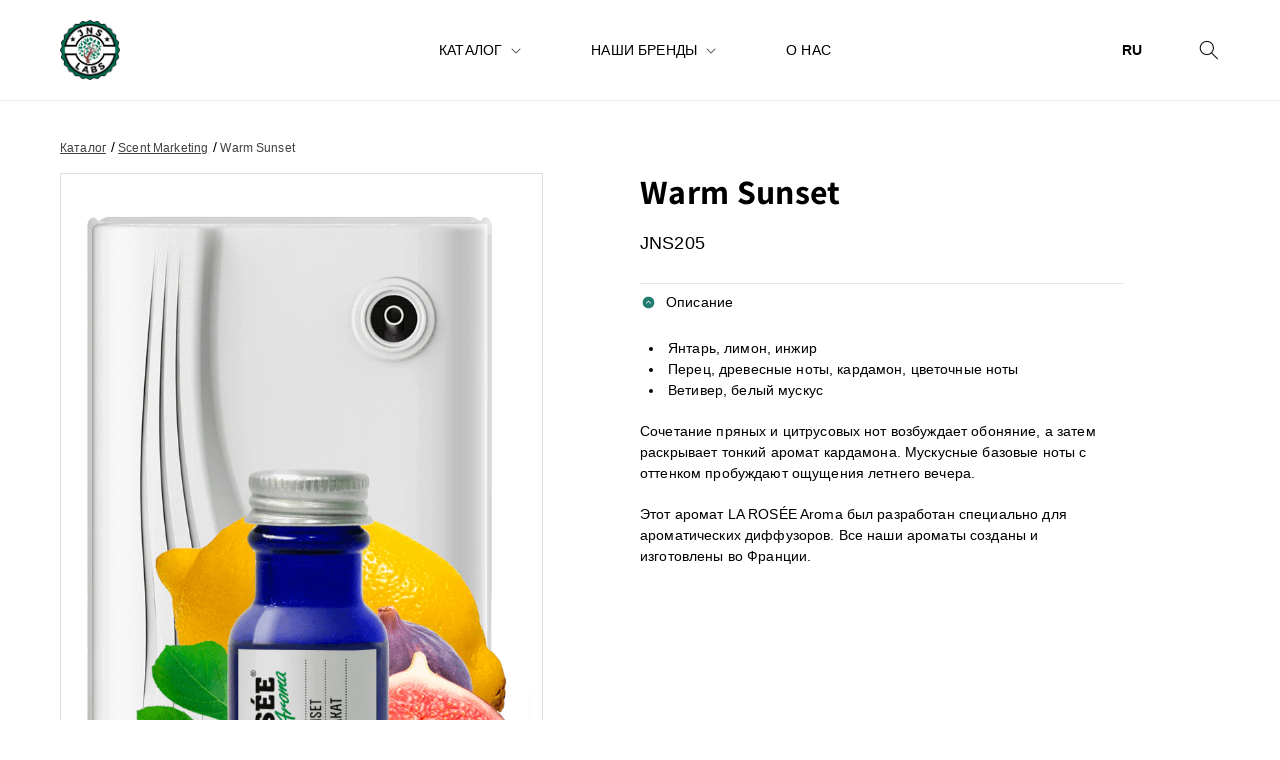

--- FILE ---
content_type: text/html; charset=utf-8
request_url: https://jnslabs.com/ru/products/larosee-aroma-warm-sunset-scent
body_size: 18934
content:
<!doctype html>
<html class="no-js" lang="ru">
  <head>
    <meta charset="utf-8">
    <meta http-equiv="X-UA-Compatible" content="IE=edge">
    <meta name="viewport" content="width=device-width,initial-scale=1">
    <meta name="theme-color" content="">
    <link rel="canonical" href="https://jnslabs.com/ru/products/larosee-aroma-warm-sunset-scent">
    <link rel="preconnect" href="https://cdn.shopify.com" crossorigin><link rel="icon" type="image/png" href="//jnslabs.com/cdn/shop/files/Logo_JNS_LABS_10X10_cm_1.png?crop=center&height=32&v=1681222611&width=32"><link rel="preconnect" href="https://fonts.shopifycdn.com" crossorigin><title>
      Warm Sunset
 &ndash; JNSLABS.com</title>

    
      <meta name="description" content="Янтарь, лимон, инжир Перец, древесные ноты, кардамон, цветочные ноты Ветивер, белый мускус Сочетание пряных и цитрусовых нот возбуждает обоняние, а затем раскрывает тонкий аромат кардамона. Мускусные базовые ноты с оттенком пробуждают ощущения летнего вечера. Этот аромат LA ROSÉE Aroma был разработан специально для аро">
    

    

<meta property="og:site_name" content="JNSLABS.com">
<meta property="og:url" content="https://jnslabs.com/ru/products/larosee-aroma-warm-sunset-scent">
<meta property="og:title" content="Warm Sunset">
<meta property="og:type" content="product">
<meta property="og:description" content="Янтарь, лимон, инжир Перец, древесные ноты, кардамон, цветочные ноты Ветивер, белый мускус Сочетание пряных и цитрусовых нот возбуждает обоняние, а затем раскрывает тонкий аромат кардамона. Мускусные базовые ноты с оттенком пробуждают ощущения летнего вечера. Этот аромат LA ROSÉE Aroma был разработан специально для аро"><meta property="og:image" content="http://jnslabs.com/cdn/shop/products/JNS205LAROSEEAromaWarmsunset_1.png?v=1681996668">
  <meta property="og:image:secure_url" content="https://jnslabs.com/cdn/shop/products/JNS205LAROSEEAromaWarmsunset_1.png?v=1681996668">
  <meta property="og:image:width" content="700">
  <meta property="og:image:height" content="1051"><meta property="og:price:amount" content="0,00">
  <meta property="og:price:currency" content="EUR"><meta name="twitter:card" content="summary_large_image">
<meta name="twitter:title" content="Warm Sunset">
<meta name="twitter:description" content="Янтарь, лимон, инжир Перец, древесные ноты, кардамон, цветочные ноты Ветивер, белый мускус Сочетание пряных и цитрусовых нот возбуждает обоняние, а затем раскрывает тонкий аромат кардамона. Мускусные базовые ноты с оттенком пробуждают ощущения летнего вечера. Этот аромат LA ROSÉE Aroma был разработан специально для аро">


    <script src="//jnslabs.com/cdn/shop/t/1/assets/constants.js?v=165488195745554878101680010888" defer="defer"></script>
    <script src="//jnslabs.com/cdn/shop/t/1/assets/pubsub.js?v=2921868252632587581680010904" defer="defer"></script>
    <script src="//jnslabs.com/cdn/shop/t/1/assets/global.js?v=85297797553816670871680010894" defer="defer"></script>
    <script>window.performance && window.performance.mark && window.performance.mark('shopify.content_for_header.start');</script><meta id="shopify-digital-wallet" name="shopify-digital-wallet" content="/72859222361/digital_wallets/dialog">
<meta name="shopify-checkout-api-token" content="ce49c7a571a658fdeb6e76fd6eff1c07">
<meta id="in-context-paypal-metadata" data-shop-id="72859222361" data-venmo-supported="false" data-environment="production" data-locale="ru_RU" data-paypal-v4="true" data-currency="EUR">
<link rel="alternate" hreflang="x-default" href="https://jnslabs.com/products/larosee-aroma-warm-sunset-scent">
<link rel="alternate" hreflang="en" href="https://jnslabs.com/products/larosee-aroma-warm-sunset-scent">
<link rel="alternate" hreflang="fr" href="https://jnslabs.com/fr/products/larosee-aroma-warm-sunset-scent">
<link rel="alternate" hreflang="uz" href="https://jnslabs.com/uz/products/larosee-aroma-warm-sunset-scent">
<link rel="alternate" hreflang="ru" href="https://jnslabs.com/ru/products/larosee-aroma-warm-sunset-scent">
<link rel="alternate" hreflang="ru-KG" href="https://jnslabs.com/ru-ru/products/larosee-aroma-warm-sunset-scent">
<link rel="alternate" hreflang="fr-KG" href="https://jnslabs.com/fr-ru/products/larosee-aroma-warm-sunset-scent">
<link rel="alternate" hreflang="uz-KG" href="https://jnslabs.com/uz-ru/products/larosee-aroma-warm-sunset-scent">
<link rel="alternate" hreflang="en-KG" href="https://jnslabs.com/en-ru/products/larosee-aroma-warm-sunset-scent">
<link rel="alternate" hreflang="ru-KZ" href="https://jnslabs.com/ru-ru/products/larosee-aroma-warm-sunset-scent">
<link rel="alternate" hreflang="fr-KZ" href="https://jnslabs.com/fr-ru/products/larosee-aroma-warm-sunset-scent">
<link rel="alternate" hreflang="uz-KZ" href="https://jnslabs.com/uz-ru/products/larosee-aroma-warm-sunset-scent">
<link rel="alternate" hreflang="en-KZ" href="https://jnslabs.com/en-ru/products/larosee-aroma-warm-sunset-scent">
<link rel="alternate" hreflang="ru-RU" href="https://jnslabs.com/ru-ru/products/larosee-aroma-warm-sunset-scent">
<link rel="alternate" hreflang="fr-RU" href="https://jnslabs.com/fr-ru/products/larosee-aroma-warm-sunset-scent">
<link rel="alternate" hreflang="uz-RU" href="https://jnslabs.com/uz-ru/products/larosee-aroma-warm-sunset-scent">
<link rel="alternate" hreflang="en-RU" href="https://jnslabs.com/en-ru/products/larosee-aroma-warm-sunset-scent">
<link rel="alternate" hreflang="ru-TJ" href="https://jnslabs.com/ru-ru/products/larosee-aroma-warm-sunset-scent">
<link rel="alternate" hreflang="fr-TJ" href="https://jnslabs.com/fr-ru/products/larosee-aroma-warm-sunset-scent">
<link rel="alternate" hreflang="uz-TJ" href="https://jnslabs.com/uz-ru/products/larosee-aroma-warm-sunset-scent">
<link rel="alternate" hreflang="en-TJ" href="https://jnslabs.com/en-ru/products/larosee-aroma-warm-sunset-scent">
<link rel="alternate" hreflang="ru-TM" href="https://jnslabs.com/ru-ru/products/larosee-aroma-warm-sunset-scent">
<link rel="alternate" hreflang="fr-TM" href="https://jnslabs.com/fr-ru/products/larosee-aroma-warm-sunset-scent">
<link rel="alternate" hreflang="uz-TM" href="https://jnslabs.com/uz-ru/products/larosee-aroma-warm-sunset-scent">
<link rel="alternate" hreflang="en-TM" href="https://jnslabs.com/en-ru/products/larosee-aroma-warm-sunset-scent">
<link rel="alternate" hreflang="uz-UZ" href="https://jnslabs.com/uz-uz/products/larosee-aroma-warm-sunset-scent">
<link rel="alternate" hreflang="fr-UZ" href="https://jnslabs.com/fr-uz/products/larosee-aroma-warm-sunset-scent">
<link rel="alternate" hreflang="ru-UZ" href="https://jnslabs.com/ru-uz/products/larosee-aroma-warm-sunset-scent">
<link rel="alternate" hreflang="en-UZ" href="https://jnslabs.com/en-uz/products/larosee-aroma-warm-sunset-scent">
<link rel="alternate" hreflang="fr-FR" href="https://jnslabs.com/fr-fr/products/larosee-aroma-warm-sunset-scent">
<link rel="alternate" hreflang="uz-FR" href="https://jnslabs.com/uz-fr/products/larosee-aroma-warm-sunset-scent">
<link rel="alternate" hreflang="ru-FR" href="https://jnslabs.com/ru-fr/products/larosee-aroma-warm-sunset-scent">
<link rel="alternate" hreflang="en-FR" href="https://jnslabs.com/en-fr/products/larosee-aroma-warm-sunset-scent">
<link rel="alternate" type="application/json+oembed" href="https://jnslabs.com/ru/products/larosee-aroma-warm-sunset-scent.oembed">
<script async="async" src="/checkouts/internal/preloads.js?locale=ru-LU"></script>
<script id="shopify-features" type="application/json">{"accessToken":"ce49c7a571a658fdeb6e76fd6eff1c07","betas":["rich-media-storefront-analytics"],"domain":"jnslabs.com","predictiveSearch":true,"shopId":72859222361,"locale":"ru"}</script>
<script>var Shopify = Shopify || {};
Shopify.shop = "jnslabs-com.myshopify.com";
Shopify.locale = "ru";
Shopify.currency = {"active":"EUR","rate":"1.0"};
Shopify.country = "LU";
Shopify.theme = {"name":"Dawn","id":146907332953,"schema_name":"Dawn","schema_version":"8.0.1","theme_store_id":887,"role":"main"};
Shopify.theme.handle = "null";
Shopify.theme.style = {"id":null,"handle":null};
Shopify.cdnHost = "jnslabs.com/cdn";
Shopify.routes = Shopify.routes || {};
Shopify.routes.root = "/ru/";</script>
<script type="module">!function(o){(o.Shopify=o.Shopify||{}).modules=!0}(window);</script>
<script>!function(o){function n(){var o=[];function n(){o.push(Array.prototype.slice.apply(arguments))}return n.q=o,n}var t=o.Shopify=o.Shopify||{};t.loadFeatures=n(),t.autoloadFeatures=n()}(window);</script>
<script id="shop-js-analytics" type="application/json">{"pageType":"product"}</script>
<script defer="defer" async type="module" src="//jnslabs.com/cdn/shopifycloud/shop-js/modules/v2/client.init-shop-cart-sync_CHI3EeD8.ru.esm.js"></script>
<script defer="defer" async type="module" src="//jnslabs.com/cdn/shopifycloud/shop-js/modules/v2/chunk.common_5fQWV85I.esm.js"></script>
<script type="module">
  await import("//jnslabs.com/cdn/shopifycloud/shop-js/modules/v2/client.init-shop-cart-sync_CHI3EeD8.ru.esm.js");
await import("//jnslabs.com/cdn/shopifycloud/shop-js/modules/v2/chunk.common_5fQWV85I.esm.js");

  window.Shopify.SignInWithShop?.initShopCartSync?.({"fedCMEnabled":true,"windoidEnabled":true});

</script>
<script id="__st">var __st={"a":72859222361,"offset":3600,"reqid":"a3224c71-8130-4884-ade0-4220ebd83476-1769023434","pageurl":"jnslabs.com\/ru\/products\/larosee-aroma-warm-sunset-scent","u":"cc5261cec188","p":"product","rtyp":"product","rid":8373727658329};</script>
<script>window.ShopifyPaypalV4VisibilityTracking = true;</script>
<script id="captcha-bootstrap">!function(){'use strict';const t='contact',e='account',n='new_comment',o=[[t,t],['blogs',n],['comments',n],[t,'customer']],c=[[e,'customer_login'],[e,'guest_login'],[e,'recover_customer_password'],[e,'create_customer']],r=t=>t.map((([t,e])=>`form[action*='/${t}']:not([data-nocaptcha='true']) input[name='form_type'][value='${e}']`)).join(','),a=t=>()=>t?[...document.querySelectorAll(t)].map((t=>t.form)):[];function s(){const t=[...o],e=r(t);return a(e)}const i='password',u='form_key',d=['recaptcha-v3-token','g-recaptcha-response','h-captcha-response',i],f=()=>{try{return window.sessionStorage}catch{return}},m='__shopify_v',_=t=>t.elements[u];function p(t,e,n=!1){try{const o=window.sessionStorage,c=JSON.parse(o.getItem(e)),{data:r}=function(t){const{data:e,action:n}=t;return t[m]||n?{data:e,action:n}:{data:t,action:n}}(c);for(const[e,n]of Object.entries(r))t.elements[e]&&(t.elements[e].value=n);n&&o.removeItem(e)}catch(o){console.error('form repopulation failed',{error:o})}}const l='form_type',E='cptcha';function T(t){t.dataset[E]=!0}const w=window,h=w.document,L='Shopify',v='ce_forms',y='captcha';let A=!1;((t,e)=>{const n=(g='f06e6c50-85a8-45c8-87d0-21a2b65856fe',I='https://cdn.shopify.com/shopifycloud/storefront-forms-hcaptcha/ce_storefront_forms_captcha_hcaptcha.v1.5.2.iife.js',D={infoText:'Защищено с помощью hCaptcha',privacyText:'Конфиденциальность',termsText:'Условия'},(t,e,n)=>{const o=w[L][v],c=o.bindForm;if(c)return c(t,g,e,D).then(n);var r;o.q.push([[t,g,e,D],n]),r=I,A||(h.body.append(Object.assign(h.createElement('script'),{id:'captcha-provider',async:!0,src:r})),A=!0)});var g,I,D;w[L]=w[L]||{},w[L][v]=w[L][v]||{},w[L][v].q=[],w[L][y]=w[L][y]||{},w[L][y].protect=function(t,e){n(t,void 0,e),T(t)},Object.freeze(w[L][y]),function(t,e,n,w,h,L){const[v,y,A,g]=function(t,e,n){const i=e?o:[],u=t?c:[],d=[...i,...u],f=r(d),m=r(i),_=r(d.filter((([t,e])=>n.includes(e))));return[a(f),a(m),a(_),s()]}(w,h,L),I=t=>{const e=t.target;return e instanceof HTMLFormElement?e:e&&e.form},D=t=>v().includes(t);t.addEventListener('submit',(t=>{const e=I(t);if(!e)return;const n=D(e)&&!e.dataset.hcaptchaBound&&!e.dataset.recaptchaBound,o=_(e),c=g().includes(e)&&(!o||!o.value);(n||c)&&t.preventDefault(),c&&!n&&(function(t){try{if(!f())return;!function(t){const e=f();if(!e)return;const n=_(t);if(!n)return;const o=n.value;o&&e.removeItem(o)}(t);const e=Array.from(Array(32),(()=>Math.random().toString(36)[2])).join('');!function(t,e){_(t)||t.append(Object.assign(document.createElement('input'),{type:'hidden',name:u})),t.elements[u].value=e}(t,e),function(t,e){const n=f();if(!n)return;const o=[...t.querySelectorAll(`input[type='${i}']`)].map((({name:t})=>t)),c=[...d,...o],r={};for(const[a,s]of new FormData(t).entries())c.includes(a)||(r[a]=s);n.setItem(e,JSON.stringify({[m]:1,action:t.action,data:r}))}(t,e)}catch(e){console.error('failed to persist form',e)}}(e),e.submit())}));const S=(t,e)=>{t&&!t.dataset[E]&&(n(t,e.some((e=>e===t))),T(t))};for(const o of['focusin','change'])t.addEventListener(o,(t=>{const e=I(t);D(e)&&S(e,y())}));const B=e.get('form_key'),M=e.get(l),P=B&&M;t.addEventListener('DOMContentLoaded',(()=>{const t=y();if(P)for(const e of t)e.elements[l].value===M&&p(e,B);[...new Set([...A(),...v().filter((t=>'true'===t.dataset.shopifyCaptcha))])].forEach((e=>S(e,t)))}))}(h,new URLSearchParams(w.location.search),n,t,e,['guest_login'])})(!0,!0)}();</script>
<script integrity="sha256-4kQ18oKyAcykRKYeNunJcIwy7WH5gtpwJnB7kiuLZ1E=" data-source-attribution="shopify.loadfeatures" defer="defer" src="//jnslabs.com/cdn/shopifycloud/storefront/assets/storefront/load_feature-a0a9edcb.js" crossorigin="anonymous"></script>
<script data-source-attribution="shopify.dynamic_checkout.dynamic.init">var Shopify=Shopify||{};Shopify.PaymentButton=Shopify.PaymentButton||{isStorefrontPortableWallets:!0,init:function(){window.Shopify.PaymentButton.init=function(){};var t=document.createElement("script");t.src="https://jnslabs.com/cdn/shopifycloud/portable-wallets/latest/portable-wallets.ru.js",t.type="module",document.head.appendChild(t)}};
</script>
<script data-source-attribution="shopify.dynamic_checkout.buyer_consent">
  function portableWalletsHideBuyerConsent(e){var t=document.getElementById("shopify-buyer-consent"),n=document.getElementById("shopify-subscription-policy-button");t&&n&&(t.classList.add("hidden"),t.setAttribute("aria-hidden","true"),n.removeEventListener("click",e))}function portableWalletsShowBuyerConsent(e){var t=document.getElementById("shopify-buyer-consent"),n=document.getElementById("shopify-subscription-policy-button");t&&n&&(t.classList.remove("hidden"),t.removeAttribute("aria-hidden"),n.addEventListener("click",e))}window.Shopify?.PaymentButton&&(window.Shopify.PaymentButton.hideBuyerConsent=portableWalletsHideBuyerConsent,window.Shopify.PaymentButton.showBuyerConsent=portableWalletsShowBuyerConsent);
</script>
<script data-source-attribution="shopify.dynamic_checkout.cart.bootstrap">document.addEventListener("DOMContentLoaded",(function(){function t(){return document.querySelector("shopify-accelerated-checkout-cart, shopify-accelerated-checkout")}if(t())Shopify.PaymentButton.init();else{new MutationObserver((function(e,n){t()&&(Shopify.PaymentButton.init(),n.disconnect())})).observe(document.body,{childList:!0,subtree:!0})}}));
</script>
<link id="shopify-accelerated-checkout-styles" rel="stylesheet" media="screen" href="https://jnslabs.com/cdn/shopifycloud/portable-wallets/latest/accelerated-checkout-backwards-compat.css" crossorigin="anonymous">
<style id="shopify-accelerated-checkout-cart">
        #shopify-buyer-consent {
  margin-top: 1em;
  display: inline-block;
  width: 100%;
}

#shopify-buyer-consent.hidden {
  display: none;
}

#shopify-subscription-policy-button {
  background: none;
  border: none;
  padding: 0;
  text-decoration: underline;
  font-size: inherit;
  cursor: pointer;
}

#shopify-subscription-policy-button::before {
  box-shadow: none;
}

      </style>
<script id="sections-script" data-sections="header,footer" defer="defer" src="//jnslabs.com/cdn/shop/t/1/compiled_assets/scripts.js?v=3247"></script>
<script>window.performance && window.performance.mark && window.performance.mark('shopify.content_for_header.end');</script>


    <style data-shopify>
      @font-face {
  font-family: Assistant;
  font-weight: 400;
  font-style: normal;
  font-display: swap;
  src: url("//jnslabs.com/cdn/fonts/assistant/assistant_n4.9120912a469cad1cc292572851508ca49d12e768.woff2") format("woff2"),
       url("//jnslabs.com/cdn/fonts/assistant/assistant_n4.6e9875ce64e0fefcd3f4446b7ec9036b3ddd2985.woff") format("woff");
}

      @font-face {
  font-family: Assistant;
  font-weight: 700;
  font-style: normal;
  font-display: swap;
  src: url("//jnslabs.com/cdn/fonts/assistant/assistant_n7.bf44452348ec8b8efa3aa3068825305886b1c83c.woff2") format("woff2"),
       url("//jnslabs.com/cdn/fonts/assistant/assistant_n7.0c887fee83f6b3bda822f1150b912c72da0f7b64.woff") format("woff");
}

      
      
      @font-face {
  font-family: Assistant;
  font-weight: 400;
  font-style: normal;
  font-display: swap;
  src: url("//jnslabs.com/cdn/fonts/assistant/assistant_n4.9120912a469cad1cc292572851508ca49d12e768.woff2") format("woff2"),
       url("//jnslabs.com/cdn/fonts/assistant/assistant_n4.6e9875ce64e0fefcd3f4446b7ec9036b3ddd2985.woff") format("woff");
}


      :root {
        --font-body-family: Assistant, sans-serif;
        --font-body-style: normal;
        --font-body-weight: 400;
        --font-body-weight-bold: 700;

        --font-heading-family: Assistant, sans-serif;
        --font-heading-style: normal;
        --font-heading-weight: 400;

        --font-body-scale: 1.0;
        --font-heading-scale: 1.0;

        --color-base-text: 18, 18, 18;
        --color-shadow: 18, 18, 18;
        --color-base-background-1: 255, 255, 255;
        --color-base-background-2: 243, 243, 243;
        --color-base-solid-button-labels: 255, 255, 255;
        --color-base-outline-button-labels: 18, 18, 18;
        --color-base-accent-1: 18, 18, 18;
        --color-base-accent-2: 51, 79, 180;
        --payment-terms-background-color: #ffffff;

        --gradient-base-background-1: #ffffff;
        --gradient-base-background-2: #f3f3f3;
        --gradient-base-accent-1: #121212;
        --gradient-base-accent-2: #334fb4;

        --media-padding: px;
        --media-border-opacity: 0.05;
        --media-border-width: 1px;
        --media-radius: 0px;
        --media-shadow-opacity: 0.0;
        --media-shadow-horizontal-offset: 0px;
        --media-shadow-vertical-offset: 4px;
        --media-shadow-blur-radius: 5px;
        --media-shadow-visible: 0;

        --page-width: 120rem;
        --page-width-margin: 0rem;

        --product-card-image-padding: 0.0rem;
        --product-card-corner-radius: 0.0rem;
        --product-card-text-alignment: left;
        --product-card-border-width: 0.0rem;
        --product-card-border-opacity: 0.1;
        --product-card-shadow-opacity: 0.0;
        --product-card-shadow-visible: 0;
        --product-card-shadow-horizontal-offset: 0.0rem;
        --product-card-shadow-vertical-offset: 0.4rem;
        --product-card-shadow-blur-radius: 0.5rem;

        --collection-card-image-padding: 0.0rem;
        --collection-card-corner-radius: 0.0rem;
        --collection-card-text-alignment: left;
        --collection-card-border-width: 0.0rem;
        --collection-card-border-opacity: 0.1;
        --collection-card-shadow-opacity: 0.0;
        --collection-card-shadow-visible: 0;
        --collection-card-shadow-horizontal-offset: 0.0rem;
        --collection-card-shadow-vertical-offset: 0.4rem;
        --collection-card-shadow-blur-radius: 0.5rem;

        --blog-card-image-padding: 0.0rem;
        --blog-card-corner-radius: 0.0rem;
        --blog-card-text-alignment: left;
        --blog-card-border-width: 0.0rem;
        --blog-card-border-opacity: 0.1;
        --blog-card-shadow-opacity: 0.0;
        --blog-card-shadow-visible: 0;
        --blog-card-shadow-horizontal-offset: 0.0rem;
        --blog-card-shadow-vertical-offset: 0.4rem;
        --blog-card-shadow-blur-radius: 0.5rem;

        --badge-corner-radius: 4.0rem;

        --popup-border-width: 1px;
        --popup-border-opacity: 0.1;
        --popup-corner-radius: 0px;
        --popup-shadow-opacity: 0.0;
        --popup-shadow-horizontal-offset: 0px;
        --popup-shadow-vertical-offset: 4px;
        --popup-shadow-blur-radius: 5px;

        --drawer-border-width: 1px;
        --drawer-border-opacity: 0.1;
        --drawer-shadow-opacity: 0.0;
        --drawer-shadow-horizontal-offset: 0px;
        --drawer-shadow-vertical-offset: 4px;
        --drawer-shadow-blur-radius: 5px;

        --spacing-sections-desktop: 0px;
        --spacing-sections-mobile: 0px;

        --grid-desktop-vertical-spacing: 20px;
        --grid-desktop-horizontal-spacing: 20px;
        --grid-mobile-vertical-spacing: 10px;
        --grid-mobile-horizontal-spacing: 10px;

        --text-boxes-border-opacity: 0.1;
        --text-boxes-border-width: 0px;
        --text-boxes-radius: 0px;
        --text-boxes-shadow-opacity: 0.0;
        --text-boxes-shadow-visible: 0;
        --text-boxes-shadow-horizontal-offset: 0px;
        --text-boxes-shadow-vertical-offset: 4px;
        --text-boxes-shadow-blur-radius: 5px;

        --buttons-radius: 0px;
        --buttons-radius-outset: 0px;
        --buttons-border-width: 1px;
        --buttons-border-opacity: 1.0;
        --buttons-shadow-opacity: 0.0;
        --buttons-shadow-visible: 0;
        --buttons-shadow-horizontal-offset: 0px;
        --buttons-shadow-vertical-offset: 4px;
        --buttons-shadow-blur-radius: 5px;
        --buttons-border-offset: 0px;

        --inputs-radius: 0px;
        --inputs-border-width: 1px;
        --inputs-border-opacity: 0.55;
        --inputs-shadow-opacity: 0.0;
        --inputs-shadow-horizontal-offset: 0px;
        --inputs-margin-offset: 0px;
        --inputs-shadow-vertical-offset: 4px;
        --inputs-shadow-blur-radius: 5px;
        --inputs-radius-outset: 0px;

        --variant-pills-radius: 40px;
        --variant-pills-border-width: 1px;
        --variant-pills-border-opacity: 0.55;
        --variant-pills-shadow-opacity: 0.0;
        --variant-pills-shadow-horizontal-offset: 0px;
        --variant-pills-shadow-vertical-offset: 4px;
        --variant-pills-shadow-blur-radius: 5px;
      }

      *,
      *::before,
      *::after {
        box-sizing: inherit;
      }

      html {
        box-sizing: border-box;
        font-size: calc(var(--font-body-scale) * 62.5%);
        height: 100%;
      }

      body {
        display: grid;
        grid-template-rows: auto auto 1fr auto;
        grid-template-columns: 100%;
        min-height: 100%;
        margin: 0;
        font-size: 1.5rem;
        letter-spacing: 0.06rem;
        line-height: calc(1 + 0.8 / var(--font-body-scale));
        font-family: var(--font-body-family);
        font-style: var(--font-body-style);
        font-weight: var(--font-body-weight);
      }

      @media screen and (min-width: 750px) {
        body {
          font-size: 1.6rem;
        }
      }
    </style>

    <link href="//jnslabs.com/cdn/shop/t/1/assets/base.css?v=831047894957930821680010854" rel="stylesheet" type="text/css" media="all" />
<link rel="preload" as="font" href="//jnslabs.com/cdn/fonts/assistant/assistant_n4.9120912a469cad1cc292572851508ca49d12e768.woff2" type="font/woff2" crossorigin><link rel="preload" as="font" href="//jnslabs.com/cdn/fonts/assistant/assistant_n4.9120912a469cad1cc292572851508ca49d12e768.woff2" type="font/woff2" crossorigin><script>document.documentElement.className = document.documentElement.className.replace('no-js', 'js');
    if (Shopify.designMode) {
      document.documentElement.classList.add('shopify-design-mode');
    }
    </script>

    <link href="//jnslabs.com/cdn/shop/t/1/assets/swiper-bundle.min.css?v=96347251778828828841680683493" rel="stylesheet" type="text/css" media="all" />
    <link href="//jnslabs.com/cdn/shop/t/1/assets/custom.scss.css?v=92839155845124274241682597946" rel="stylesheet" type="text/css" media="all" />
  <link href="https://monorail-edge.shopifysvc.com" rel="dns-prefetch">
<script>(function(){if ("sendBeacon" in navigator && "performance" in window) {try {var session_token_from_headers = performance.getEntriesByType('navigation')[0].serverTiming.find(x => x.name == '_s').description;} catch {var session_token_from_headers = undefined;}var session_cookie_matches = document.cookie.match(/_shopify_s=([^;]*)/);var session_token_from_cookie = session_cookie_matches && session_cookie_matches.length === 2 ? session_cookie_matches[1] : "";var session_token = session_token_from_headers || session_token_from_cookie || "";function handle_abandonment_event(e) {var entries = performance.getEntries().filter(function(entry) {return /monorail-edge.shopifysvc.com/.test(entry.name);});if (!window.abandonment_tracked && entries.length === 0) {window.abandonment_tracked = true;var currentMs = Date.now();var navigation_start = performance.timing.navigationStart;var payload = {shop_id: 72859222361,url: window.location.href,navigation_start,duration: currentMs - navigation_start,session_token,page_type: "product"};window.navigator.sendBeacon("https://monorail-edge.shopifysvc.com/v1/produce", JSON.stringify({schema_id: "online_store_buyer_site_abandonment/1.1",payload: payload,metadata: {event_created_at_ms: currentMs,event_sent_at_ms: currentMs}}));}}window.addEventListener('pagehide', handle_abandonment_event);}}());</script>
<script id="web-pixels-manager-setup">(function e(e,d,r,n,o){if(void 0===o&&(o={}),!Boolean(null===(a=null===(i=window.Shopify)||void 0===i?void 0:i.analytics)||void 0===a?void 0:a.replayQueue)){var i,a;window.Shopify=window.Shopify||{};var t=window.Shopify;t.analytics=t.analytics||{};var s=t.analytics;s.replayQueue=[],s.publish=function(e,d,r){return s.replayQueue.push([e,d,r]),!0};try{self.performance.mark("wpm:start")}catch(e){}var l=function(){var e={modern:/Edge?\/(1{2}[4-9]|1[2-9]\d|[2-9]\d{2}|\d{4,})\.\d+(\.\d+|)|Firefox\/(1{2}[4-9]|1[2-9]\d|[2-9]\d{2}|\d{4,})\.\d+(\.\d+|)|Chrom(ium|e)\/(9{2}|\d{3,})\.\d+(\.\d+|)|(Maci|X1{2}).+ Version\/(15\.\d+|(1[6-9]|[2-9]\d|\d{3,})\.\d+)([,.]\d+|)( \(\w+\)|)( Mobile\/\w+|) Safari\/|Chrome.+OPR\/(9{2}|\d{3,})\.\d+\.\d+|(CPU[ +]OS|iPhone[ +]OS|CPU[ +]iPhone|CPU IPhone OS|CPU iPad OS)[ +]+(15[._]\d+|(1[6-9]|[2-9]\d|\d{3,})[._]\d+)([._]\d+|)|Android:?[ /-](13[3-9]|1[4-9]\d|[2-9]\d{2}|\d{4,})(\.\d+|)(\.\d+|)|Android.+Firefox\/(13[5-9]|1[4-9]\d|[2-9]\d{2}|\d{4,})\.\d+(\.\d+|)|Android.+Chrom(ium|e)\/(13[3-9]|1[4-9]\d|[2-9]\d{2}|\d{4,})\.\d+(\.\d+|)|SamsungBrowser\/([2-9]\d|\d{3,})\.\d+/,legacy:/Edge?\/(1[6-9]|[2-9]\d|\d{3,})\.\d+(\.\d+|)|Firefox\/(5[4-9]|[6-9]\d|\d{3,})\.\d+(\.\d+|)|Chrom(ium|e)\/(5[1-9]|[6-9]\d|\d{3,})\.\d+(\.\d+|)([\d.]+$|.*Safari\/(?![\d.]+ Edge\/[\d.]+$))|(Maci|X1{2}).+ Version\/(10\.\d+|(1[1-9]|[2-9]\d|\d{3,})\.\d+)([,.]\d+|)( \(\w+\)|)( Mobile\/\w+|) Safari\/|Chrome.+OPR\/(3[89]|[4-9]\d|\d{3,})\.\d+\.\d+|(CPU[ +]OS|iPhone[ +]OS|CPU[ +]iPhone|CPU IPhone OS|CPU iPad OS)[ +]+(10[._]\d+|(1[1-9]|[2-9]\d|\d{3,})[._]\d+)([._]\d+|)|Android:?[ /-](13[3-9]|1[4-9]\d|[2-9]\d{2}|\d{4,})(\.\d+|)(\.\d+|)|Mobile Safari.+OPR\/([89]\d|\d{3,})\.\d+\.\d+|Android.+Firefox\/(13[5-9]|1[4-9]\d|[2-9]\d{2}|\d{4,})\.\d+(\.\d+|)|Android.+Chrom(ium|e)\/(13[3-9]|1[4-9]\d|[2-9]\d{2}|\d{4,})\.\d+(\.\d+|)|Android.+(UC? ?Browser|UCWEB|U3)[ /]?(15\.([5-9]|\d{2,})|(1[6-9]|[2-9]\d|\d{3,})\.\d+)\.\d+|SamsungBrowser\/(5\.\d+|([6-9]|\d{2,})\.\d+)|Android.+MQ{2}Browser\/(14(\.(9|\d{2,})|)|(1[5-9]|[2-9]\d|\d{3,})(\.\d+|))(\.\d+|)|K[Aa][Ii]OS\/(3\.\d+|([4-9]|\d{2,})\.\d+)(\.\d+|)/},d=e.modern,r=e.legacy,n=navigator.userAgent;return n.match(d)?"modern":n.match(r)?"legacy":"unknown"}(),u="modern"===l?"modern":"legacy",c=(null!=n?n:{modern:"",legacy:""})[u],f=function(e){return[e.baseUrl,"/wpm","/b",e.hashVersion,"modern"===e.buildTarget?"m":"l",".js"].join("")}({baseUrl:d,hashVersion:r,buildTarget:u}),m=function(e){var d=e.version,r=e.bundleTarget,n=e.surface,o=e.pageUrl,i=e.monorailEndpoint;return{emit:function(e){var a=e.status,t=e.errorMsg,s=(new Date).getTime(),l=JSON.stringify({metadata:{event_sent_at_ms:s},events:[{schema_id:"web_pixels_manager_load/3.1",payload:{version:d,bundle_target:r,page_url:o,status:a,surface:n,error_msg:t},metadata:{event_created_at_ms:s}}]});if(!i)return console&&console.warn&&console.warn("[Web Pixels Manager] No Monorail endpoint provided, skipping logging."),!1;try{return self.navigator.sendBeacon.bind(self.navigator)(i,l)}catch(e){}var u=new XMLHttpRequest;try{return u.open("POST",i,!0),u.setRequestHeader("Content-Type","text/plain"),u.send(l),!0}catch(e){return console&&console.warn&&console.warn("[Web Pixels Manager] Got an unhandled error while logging to Monorail."),!1}}}}({version:r,bundleTarget:l,surface:e.surface,pageUrl:self.location.href,monorailEndpoint:e.monorailEndpoint});try{o.browserTarget=l,function(e){var d=e.src,r=e.async,n=void 0===r||r,o=e.onload,i=e.onerror,a=e.sri,t=e.scriptDataAttributes,s=void 0===t?{}:t,l=document.createElement("script"),u=document.querySelector("head"),c=document.querySelector("body");if(l.async=n,l.src=d,a&&(l.integrity=a,l.crossOrigin="anonymous"),s)for(var f in s)if(Object.prototype.hasOwnProperty.call(s,f))try{l.dataset[f]=s[f]}catch(e){}if(o&&l.addEventListener("load",o),i&&l.addEventListener("error",i),u)u.appendChild(l);else{if(!c)throw new Error("Did not find a head or body element to append the script");c.appendChild(l)}}({src:f,async:!0,onload:function(){if(!function(){var e,d;return Boolean(null===(d=null===(e=window.Shopify)||void 0===e?void 0:e.analytics)||void 0===d?void 0:d.initialized)}()){var d=window.webPixelsManager.init(e)||void 0;if(d){var r=window.Shopify.analytics;r.replayQueue.forEach((function(e){var r=e[0],n=e[1],o=e[2];d.publishCustomEvent(r,n,o)})),r.replayQueue=[],r.publish=d.publishCustomEvent,r.visitor=d.visitor,r.initialized=!0}}},onerror:function(){return m.emit({status:"failed",errorMsg:"".concat(f," has failed to load")})},sri:function(e){var d=/^sha384-[A-Za-z0-9+/=]+$/;return"string"==typeof e&&d.test(e)}(c)?c:"",scriptDataAttributes:o}),m.emit({status:"loading"})}catch(e){m.emit({status:"failed",errorMsg:(null==e?void 0:e.message)||"Unknown error"})}}})({shopId: 72859222361,storefrontBaseUrl: "https://jnslabs.com",extensionsBaseUrl: "https://extensions.shopifycdn.com/cdn/shopifycloud/web-pixels-manager",monorailEndpoint: "https://monorail-edge.shopifysvc.com/unstable/produce_batch",surface: "storefront-renderer",enabledBetaFlags: ["2dca8a86"],webPixelsConfigList: [{"id":"shopify-app-pixel","configuration":"{}","eventPayloadVersion":"v1","runtimeContext":"STRICT","scriptVersion":"0450","apiClientId":"shopify-pixel","type":"APP","privacyPurposes":["ANALYTICS","MARKETING"]},{"id":"shopify-custom-pixel","eventPayloadVersion":"v1","runtimeContext":"LAX","scriptVersion":"0450","apiClientId":"shopify-pixel","type":"CUSTOM","privacyPurposes":["ANALYTICS","MARKETING"]}],isMerchantRequest: false,initData: {"shop":{"name":"JNSLABS.com","paymentSettings":{"currencyCode":"EUR"},"myshopifyDomain":"jnslabs-com.myshopify.com","countryCode":"LU","storefrontUrl":"https:\/\/jnslabs.com\/ru"},"customer":null,"cart":null,"checkout":null,"productVariants":[{"price":{"amount":0.0,"currencyCode":"EUR"},"product":{"title":"Warm Sunset","vendor":"JNSLABS-com","id":"8373727658329","untranslatedTitle":"Warm Sunset","url":"\/ru\/products\/larosee-aroma-warm-sunset-scent","type":"Scent marketing"},"id":"46535563772249","image":{"src":"\/\/jnslabs.com\/cdn\/shop\/products\/JNS205LAROSEEAromaWarmsunset_1.png?v=1681996668"},"sku":"JNS205","title":"Default Title","untranslatedTitle":"Default Title"}],"purchasingCompany":null},},"https://jnslabs.com/cdn","fcfee988w5aeb613cpc8e4bc33m6693e112",{"modern":"","legacy":""},{"shopId":"72859222361","storefrontBaseUrl":"https:\/\/jnslabs.com","extensionBaseUrl":"https:\/\/extensions.shopifycdn.com\/cdn\/shopifycloud\/web-pixels-manager","surface":"storefront-renderer","enabledBetaFlags":"[\"2dca8a86\"]","isMerchantRequest":"false","hashVersion":"fcfee988w5aeb613cpc8e4bc33m6693e112","publish":"custom","events":"[[\"page_viewed\",{}],[\"product_viewed\",{\"productVariant\":{\"price\":{\"amount\":0.0,\"currencyCode\":\"EUR\"},\"product\":{\"title\":\"Warm Sunset\",\"vendor\":\"JNSLABS-com\",\"id\":\"8373727658329\",\"untranslatedTitle\":\"Warm Sunset\",\"url\":\"\/ru\/products\/larosee-aroma-warm-sunset-scent\",\"type\":\"Scent marketing\"},\"id\":\"46535563772249\",\"image\":{\"src\":\"\/\/jnslabs.com\/cdn\/shop\/products\/JNS205LAROSEEAromaWarmsunset_1.png?v=1681996668\"},\"sku\":\"JNS205\",\"title\":\"Default Title\",\"untranslatedTitle\":\"Default Title\"}}]]"});</script><script>
  window.ShopifyAnalytics = window.ShopifyAnalytics || {};
  window.ShopifyAnalytics.meta = window.ShopifyAnalytics.meta || {};
  window.ShopifyAnalytics.meta.currency = 'EUR';
  var meta = {"product":{"id":8373727658329,"gid":"gid:\/\/shopify\/Product\/8373727658329","vendor":"JNSLABS-com","type":"Scent marketing","handle":"larosee-aroma-warm-sunset-scent","variants":[{"id":46535563772249,"price":0,"name":"Warm Sunset","public_title":null,"sku":"JNS205"}],"remote":false},"page":{"pageType":"product","resourceType":"product","resourceId":8373727658329,"requestId":"a3224c71-8130-4884-ade0-4220ebd83476-1769023434"}};
  for (var attr in meta) {
    window.ShopifyAnalytics.meta[attr] = meta[attr];
  }
</script>
<script class="analytics">
  (function () {
    var customDocumentWrite = function(content) {
      var jquery = null;

      if (window.jQuery) {
        jquery = window.jQuery;
      } else if (window.Checkout && window.Checkout.$) {
        jquery = window.Checkout.$;
      }

      if (jquery) {
        jquery('body').append(content);
      }
    };

    var hasLoggedConversion = function(token) {
      if (token) {
        return document.cookie.indexOf('loggedConversion=' + token) !== -1;
      }
      return false;
    }

    var setCookieIfConversion = function(token) {
      if (token) {
        var twoMonthsFromNow = new Date(Date.now());
        twoMonthsFromNow.setMonth(twoMonthsFromNow.getMonth() + 2);

        document.cookie = 'loggedConversion=' + token + '; expires=' + twoMonthsFromNow;
      }
    }

    var trekkie = window.ShopifyAnalytics.lib = window.trekkie = window.trekkie || [];
    if (trekkie.integrations) {
      return;
    }
    trekkie.methods = [
      'identify',
      'page',
      'ready',
      'track',
      'trackForm',
      'trackLink'
    ];
    trekkie.factory = function(method) {
      return function() {
        var args = Array.prototype.slice.call(arguments);
        args.unshift(method);
        trekkie.push(args);
        return trekkie;
      };
    };
    for (var i = 0; i < trekkie.methods.length; i++) {
      var key = trekkie.methods[i];
      trekkie[key] = trekkie.factory(key);
    }
    trekkie.load = function(config) {
      trekkie.config = config || {};
      trekkie.config.initialDocumentCookie = document.cookie;
      var first = document.getElementsByTagName('script')[0];
      var script = document.createElement('script');
      script.type = 'text/javascript';
      script.onerror = function(e) {
        var scriptFallback = document.createElement('script');
        scriptFallback.type = 'text/javascript';
        scriptFallback.onerror = function(error) {
                var Monorail = {
      produce: function produce(monorailDomain, schemaId, payload) {
        var currentMs = new Date().getTime();
        var event = {
          schema_id: schemaId,
          payload: payload,
          metadata: {
            event_created_at_ms: currentMs,
            event_sent_at_ms: currentMs
          }
        };
        return Monorail.sendRequest("https://" + monorailDomain + "/v1/produce", JSON.stringify(event));
      },
      sendRequest: function sendRequest(endpointUrl, payload) {
        // Try the sendBeacon API
        if (window && window.navigator && typeof window.navigator.sendBeacon === 'function' && typeof window.Blob === 'function' && !Monorail.isIos12()) {
          var blobData = new window.Blob([payload], {
            type: 'text/plain'
          });

          if (window.navigator.sendBeacon(endpointUrl, blobData)) {
            return true;
          } // sendBeacon was not successful

        } // XHR beacon

        var xhr = new XMLHttpRequest();

        try {
          xhr.open('POST', endpointUrl);
          xhr.setRequestHeader('Content-Type', 'text/plain');
          xhr.send(payload);
        } catch (e) {
          console.log(e);
        }

        return false;
      },
      isIos12: function isIos12() {
        return window.navigator.userAgent.lastIndexOf('iPhone; CPU iPhone OS 12_') !== -1 || window.navigator.userAgent.lastIndexOf('iPad; CPU OS 12_') !== -1;
      }
    };
    Monorail.produce('monorail-edge.shopifysvc.com',
      'trekkie_storefront_load_errors/1.1',
      {shop_id: 72859222361,
      theme_id: 146907332953,
      app_name: "storefront",
      context_url: window.location.href,
      source_url: "//jnslabs.com/cdn/s/trekkie.storefront.cd680fe47e6c39ca5d5df5f0a32d569bc48c0f27.min.js"});

        };
        scriptFallback.async = true;
        scriptFallback.src = '//jnslabs.com/cdn/s/trekkie.storefront.cd680fe47e6c39ca5d5df5f0a32d569bc48c0f27.min.js';
        first.parentNode.insertBefore(scriptFallback, first);
      };
      script.async = true;
      script.src = '//jnslabs.com/cdn/s/trekkie.storefront.cd680fe47e6c39ca5d5df5f0a32d569bc48c0f27.min.js';
      first.parentNode.insertBefore(script, first);
    };
    trekkie.load(
      {"Trekkie":{"appName":"storefront","development":false,"defaultAttributes":{"shopId":72859222361,"isMerchantRequest":null,"themeId":146907332953,"themeCityHash":"12214344852431952653","contentLanguage":"ru","currency":"EUR","eventMetadataId":"f6bfdacb-9394-43fe-af0e-53d73aea20b2"},"isServerSideCookieWritingEnabled":true,"monorailRegion":"shop_domain","enabledBetaFlags":["65f19447"]},"Session Attribution":{},"S2S":{"facebookCapiEnabled":false,"source":"trekkie-storefront-renderer","apiClientId":580111}}
    );

    var loaded = false;
    trekkie.ready(function() {
      if (loaded) return;
      loaded = true;

      window.ShopifyAnalytics.lib = window.trekkie;

      var originalDocumentWrite = document.write;
      document.write = customDocumentWrite;
      try { window.ShopifyAnalytics.merchantGoogleAnalytics.call(this); } catch(error) {};
      document.write = originalDocumentWrite;

      window.ShopifyAnalytics.lib.page(null,{"pageType":"product","resourceType":"product","resourceId":8373727658329,"requestId":"a3224c71-8130-4884-ade0-4220ebd83476-1769023434","shopifyEmitted":true});

      var match = window.location.pathname.match(/checkouts\/(.+)\/(thank_you|post_purchase)/)
      var token = match? match[1]: undefined;
      if (!hasLoggedConversion(token)) {
        setCookieIfConversion(token);
        window.ShopifyAnalytics.lib.track("Viewed Product",{"currency":"EUR","variantId":46535563772249,"productId":8373727658329,"productGid":"gid:\/\/shopify\/Product\/8373727658329","name":"Warm Sunset","price":"0.00","sku":"JNS205","brand":"JNSLABS-com","variant":null,"category":"Scent marketing","nonInteraction":true,"remote":false},undefined,undefined,{"shopifyEmitted":true});
      window.ShopifyAnalytics.lib.track("monorail:\/\/trekkie_storefront_viewed_product\/1.1",{"currency":"EUR","variantId":46535563772249,"productId":8373727658329,"productGid":"gid:\/\/shopify\/Product\/8373727658329","name":"Warm Sunset","price":"0.00","sku":"JNS205","brand":"JNSLABS-com","variant":null,"category":"Scent marketing","nonInteraction":true,"remote":false,"referer":"https:\/\/jnslabs.com\/ru\/products\/larosee-aroma-warm-sunset-scent"});
      }
    });


        var eventsListenerScript = document.createElement('script');
        eventsListenerScript.async = true;
        eventsListenerScript.src = "//jnslabs.com/cdn/shopifycloud/storefront/assets/shop_events_listener-3da45d37.js";
        document.getElementsByTagName('head')[0].appendChild(eventsListenerScript);

})();</script>
<script
  defer
  src="https://jnslabs.com/cdn/shopifycloud/perf-kit/shopify-perf-kit-3.0.4.min.js"
  data-application="storefront-renderer"
  data-shop-id="72859222361"
  data-render-region="gcp-us-east1"
  data-page-type="product"
  data-theme-instance-id="146907332953"
  data-theme-name="Dawn"
  data-theme-version="8.0.1"
  data-monorail-region="shop_domain"
  data-resource-timing-sampling-rate="10"
  data-shs="true"
  data-shs-beacon="true"
  data-shs-export-with-fetch="true"
  data-shs-logs-sample-rate="1"
  data-shs-beacon-endpoint="https://jnslabs.com/api/collect"
></script>
</head>

  <body class="gradient " data-template="product">
    <div class="jns-line"></div>
    <a class="skip-to-content-link button visually-hidden" href="#MainContent">
      Перейти к контенту
    </a><!-- BEGIN sections: header-group -->
<div id="shopify-section-sections--18489525272921__header" class="shopify-section shopify-section-group-header-group section-header"><link rel="stylesheet" href="//jnslabs.com/cdn/shop/t/1/assets/component-list-menu.css?v=151968516119678728991680010870" media="print" onload="this.media='all'">
<link rel="stylesheet" href="//jnslabs.com/cdn/shop/t/1/assets/component-search.css?v=184225813856820874251680010884" media="print" onload="this.media='all'">
<link rel="stylesheet" href="//jnslabs.com/cdn/shop/t/1/assets/component-menu-drawer.css?v=182311192829367774911680010875" media="print" onload="this.media='all'">
<link rel="stylesheet" href="//jnslabs.com/cdn/shop/t/1/assets/component-cart-notification.css?v=137625604348931474661680010864" media="print" onload="this.media='all'">
<link rel="stylesheet" href="//jnslabs.com/cdn/shop/t/1/assets/component-cart-items.css?v=23917223812499722491680010863" media="print" onload="this.media='all'"><noscript><link href="//jnslabs.com/cdn/shop/t/1/assets/component-list-menu.css?v=151968516119678728991680010870" rel="stylesheet" type="text/css" media="all" /></noscript>
<noscript><link href="//jnslabs.com/cdn/shop/t/1/assets/component-search.css?v=184225813856820874251680010884" rel="stylesheet" type="text/css" media="all" /></noscript>
<noscript><link href="//jnslabs.com/cdn/shop/t/1/assets/component-menu-drawer.css?v=182311192829367774911680010875" rel="stylesheet" type="text/css" media="all" /></noscript>
<noscript><link href="//jnslabs.com/cdn/shop/t/1/assets/component-cart-notification.css?v=137625604348931474661680010864" rel="stylesheet" type="text/css" media="all" /></noscript>
<noscript><link href="//jnslabs.com/cdn/shop/t/1/assets/component-cart-items.css?v=23917223812499722491680010863" rel="stylesheet" type="text/css" media="all" /></noscript>

<style>
  header-drawer {
    justify-self: start;
    margin-left: -1.2rem;
  }

  .header__heading-logo {
    max-width: 60px;
  }@media screen and (min-width: 990px) {
    header-drawer {
      display: none;
    }
  }

  .menu-drawer-container {
    display: flex;
  }

  .list-menu {
    list-style: none;
    padding: 0;
    margin: 0;
  }

  .list-menu--inline {
    display: inline-flex;
    flex-wrap: wrap;
  }

  summary.list-menu__item {
    padding-right: 2.7rem;
  }

  .list-menu__item {
    display: flex;
    align-items: center;
    line-height: calc(1 + 0.3 / var(--font-body-scale));
  }

  .list-menu__item--link {
    text-decoration: none;
    padding-bottom: 1rem;
    padding-top: 1rem;
    line-height: calc(1 + 0.8 / var(--font-body-scale));
  }

  @media screen and (min-width: 750px) {
    .list-menu__item--link {
      padding-bottom: 0.5rem;
      padding-top: 0.5rem;
    }
  }
</style><style data-shopify>.header {
    padding-top: 10px;
    padding-bottom: 10px;
  }

  .section-header {
    position: sticky; /* This is for fixing a Safari z-index issue. PR #2147 */
    margin-bottom: 0px;
  }

  @media screen and (min-width: 750px) {
    .section-header {
      margin-bottom: 0px;
    }
  }

  @media screen and (min-width: 990px) {
    .header {
      padding-top: 20px;
      padding-bottom: 20px;
    }
  }</style><script src="//jnslabs.com/cdn/shop/t/1/assets/details-disclosure.js?v=153497636716254413831680010890" defer="defer"></script>
<script src="//jnslabs.com/cdn/shop/t/1/assets/details-modal.js?v=4511761896672669691680010891" defer="defer"></script>
<script src="//jnslabs.com/cdn/shop/t/1/assets/cart-notification.js?v=160453272920806432391680010856" defer="defer"></script>
<script src="//jnslabs.com/cdn/shop/t/1/assets/search-form.js?v=113639710312857635801680010908" defer="defer"></script><svg xmlns="http://www.w3.org/2000/svg" class="hidden">
  <symbol id="icon-search" viewbox="0 0 18 19" fill="none">
    <path fill-rule="evenodd" clip-rule="evenodd" d="M11.03 11.68A5.784 5.784 0 112.85 3.5a5.784 5.784 0 018.18 8.18zm.26 1.12a6.78 6.78 0 11.72-.7l5.4 5.4a.5.5 0 11-.71.7l-5.41-5.4z" fill="currentColor"/>
  </symbol>

  <symbol id="icon-reset" class="icon icon-close"  fill="none" viewBox="0 0 18 18" stroke="currentColor">
    <circle r="8.5" cy="9" cx="9" stroke-opacity="0.2"/>
    <path d="M6.82972 6.82915L1.17193 1.17097" stroke-linecap="round" stroke-linejoin="round" transform="translate(5 5)"/>
    <path d="M1.22896 6.88502L6.77288 1.11523" stroke-linecap="round" stroke-linejoin="round" transform="translate(5 5)"/>
  </symbol>

  <symbol id="icon-close" class="icon icon-close" fill="none" viewBox="0 0 18 17">
    <path d="M.865 15.978a.5.5 0 00.707.707l7.433-7.431 7.579 7.282a.501.501 0 00.846-.37.5.5 0 00-.153-.351L9.712 8.546l7.417-7.416a.5.5 0 10-.707-.708L8.991 7.853 1.413.573a.5.5 0 10-.693.72l7.563 7.268-7.418 7.417z" fill="currentColor">
  </symbol>
</svg>
<sticky-header data-sticky-type="on-scroll-up" class="header-wrapper color-background-1 gradient header-wrapper--border-bottom">
  <header class="header header--middle-left header--mobile-left page-width header--has-menu"><a href="/ru" class="header__heading-link link link--text focus-inset"><img src="//jnslabs.com/cdn/shop/files/Logo_JNS_LABS_10X10_cm_1.png?v=1681222611&amp;width=500" alt="JNSLABS.com" srcset="//jnslabs.com/cdn/shop/files/Logo_JNS_LABS_10X10_cm_1.png?v=1681222611&amp;width=50 50w, //jnslabs.com/cdn/shop/files/Logo_JNS_LABS_10X10_cm_1.png?v=1681222611&amp;width=100 100w, //jnslabs.com/cdn/shop/files/Logo_JNS_LABS_10X10_cm_1.png?v=1681222611&amp;width=150 150w, //jnslabs.com/cdn/shop/files/Logo_JNS_LABS_10X10_cm_1.png?v=1681222611&amp;width=200 200w, //jnslabs.com/cdn/shop/files/Logo_JNS_LABS_10X10_cm_1.png?v=1681222611&amp;width=250 250w, //jnslabs.com/cdn/shop/files/Logo_JNS_LABS_10X10_cm_1.png?v=1681222611&amp;width=300 300w, //jnslabs.com/cdn/shop/files/Logo_JNS_LABS_10X10_cm_1.png?v=1681222611&amp;width=400 400w, //jnslabs.com/cdn/shop/files/Logo_JNS_LABS_10X10_cm_1.png?v=1681222611&amp;width=500 500w" width="60" height="60.0" class="header__heading-logo motion-reduce">
</a><nav class="header__inline-menu">
          <ul class="list-menu list-menu--inline" role="list"><li><header-menu>
                    <details id="Details-HeaderMenu-1">
                      <summary class="header__menu-item list-menu__item link focus-inset">
                        <span><a href="/ru/collections/all">Каталог</a></span>
                        <svg aria-hidden="true" focusable="false" class="icon icon-caret" viewBox="0 0 10 6">
  <path fill-rule="evenodd" clip-rule="evenodd" d="M9.354.646a.5.5 0 00-.708 0L5 4.293 1.354.646a.5.5 0 00-.708.708l4 4a.5.5 0 00.708 0l4-4a.5.5 0 000-.708z" fill="currentColor">
</svg>

                      </summary>
                      <ul id="HeaderMenu-MenuList-1" class="header__submenu list-menu list-menu--disclosure gradient caption-large motion-reduce global-settings-popup" role="list" tabindex="-1"><li><a href="/ru/collections/men-cosmetics" class="header__menu-item list-menu__item link link--text focus-inset caption-large">
                                Мужская косметика
                              </a></li><li><a href="/ru/collections/home-fragrance" class="header__menu-item list-menu__item link link--text focus-inset caption-large">
                                Освежители воздуха
                              </a></li><li><a href="/ru/collections/hygiene" class="header__menu-item list-menu__item link link--text focus-inset caption-large">
                                Гигиена и здравоохранение
                              </a></li><li><a href="/ru/collections/sexual-wellbeing" class="header__menu-item list-menu__item link link--text focus-inset caption-large">
                                Сексуальное благополучие
                              </a></li><li><a href="/ru/collections/scent-marketing" class="header__menu-item list-menu__item link link--text focus-inset caption-large">
                                Ароматический маркетинг
                              </a></li></ul>
                    </details>
                  </header-menu></li><li><header-menu>
                    <details id="Details-HeaderMenu-2">
                      <summary class="header__menu-item list-menu__item link focus-inset">
                        <span><a href="/ru/pages/our-brands">Наши бренды</a></span>
                        <svg aria-hidden="true" focusable="false" class="icon icon-caret" viewBox="0 0 10 6">
  <path fill-rule="evenodd" clip-rule="evenodd" d="M9.354.646a.5.5 0 00-.708 0L5 4.293 1.354.646a.5.5 0 00-.708.708l4 4a.5.5 0 00.708 0l4-4a.5.5 0 000-.708z" fill="currentColor">
</svg>

                      </summary>
                      <ul id="HeaderMenu-MenuList-2" class="header__submenu list-menu list-menu--disclosure gradient caption-large motion-reduce global-settings-popup" role="list" tabindex="-1"><li><a href="/ru/collections/jnslabs" class="header__menu-item list-menu__item link link--text focus-inset caption-large">
                                jnslabs
                              </a></li><li><a href="/ru/collections/leadermen" class="header__menu-item list-menu__item link link--text focus-inset caption-large">
                                Leadermen
                              </a></li><li><a href="/ru/collections/la-rosee" class="header__menu-item list-menu__item link link--text focus-inset caption-large">
                                La rosée
                              </a></li><li><a href="/ru/collections/la-rosee-aroma" class="header__menu-item list-menu__item link link--text focus-inset caption-large">
                                La rosée aroma
                              </a></li><li><a href="/ru/collections/soft" class="header__menu-item list-menu__item link link--text focus-inset caption-large">
                                soft
                              </a></li></ul>
                    </details>
                  </header-menu></li><li><a href="/ru/pages/our-story" class="header__menu-item list-menu__item link link--text focus-inset">
                    <span>О нас</span>
                  </a></li></ul>
        </nav><div class="header__icons">
      <div id="jns-lang">
        <span></span>
        <ul>
          <li data-lang="en">En</li>
          <li data-lang="ru">Ru</li>
          <li data-lang="fr">Fr</li>
          <li data-lang="uz">Uz</li>
        </ul>
      </div>
      <details-modal class="header__search">
        <details>
          <summary class="header__icon header__icon--search header__icon--summary link focus-inset modal__toggle" aria-haspopup="dialog" aria-label="Поиск">
            <span>
              <svg class="modal__toggle-open icon icon-search" aria-hidden="true" focusable="false">
                <use href="#icon-search">
              </svg>
              <svg class="modal__toggle-close icon icon-close" aria-hidden="true" focusable="false">
                <use href="#icon-close">
              </svg>
            </span>
          </summary>
          <div class="search-modal modal__content gradient" role="dialog" aria-modal="true" aria-label="Поиск">
            <div class="modal-overlay"></div>
            <div class="search-modal__content search-modal__content-bottom" tabindex="-1"><search-form class="search-modal__form"><form action="/ru/search" method="get" role="search" class="search search-modal__form">
                    <div class="field">
                      <input class="search__input field__input"
                        id="Search-In-Modal"
                        type="search"
                        name="q"
                        value=""
                        placeholder="Поиск">
                      <label class="field__label" for="Search-In-Modal">Поиск</label>
                      <input type="hidden" name="options[prefix]" value="last">
                      <button type="reset" class="reset__button field__button hidden" aria-label="Удалить поисковый запрос">
                        <svg class="icon icon-close" aria-hidden="true" focusable="false">
                          <use xlink:href="#icon-reset">
                        </svg>
                      </button>
                      <button class="search__button field__button" aria-label="Поиск">
                        <svg class="icon icon-search" aria-hidden="true" focusable="false">
                          <use href="#icon-search">
                        </svg>
                      </button>
                    </div></form></search-form><button type="button" class="search-modal__close-button modal__close-button link link--text focus-inset" aria-label="Закрыть">
                <svg class="icon icon-close" aria-hidden="true" focusable="false">
                  <use href="#icon-close">
                </svg>
              </button>
            </div>
          </div>
        </details>
      </details-modal><header-drawer data-breakpoint="tablet">
          <details id="Details-menu-drawer-container" class="menu-drawer-container">
            <summary class="header__icon header__icon--menu header__icon--summary link focus-inset" aria-label="Меню">
            <span>
              <svg width="23" height="6" viewBox="0 0 23 6" fill="none" xmlns="http://www.w3.org/2000/svg">
                <path d="M0 6V4.75998H23V6H0ZM0 1.24002V0H23V1.24002H0Z" fill="black"/>
              </svg>
              <svg
  xmlns="http://www.w3.org/2000/svg"
  aria-hidden="true"
  focusable="false"
  class="icon icon-close"
  fill="none"
  viewBox="0 0 18 17"
>
  <path d="M.865 15.978a.5.5 0 00.707.707l7.433-7.431 7.579 7.282a.501.501 0 00.846-.37.5.5 0 00-.153-.351L9.712 8.546l7.417-7.416a.5.5 0 10-.707-.708L8.991 7.853 1.413.573a.5.5 0 10-.693.72l7.563 7.268-7.418 7.417z" fill="currentColor">
</svg>

            </span>
            </summary>
            <div id="menu-drawer" class="gradient menu-drawer motion-reduce" tabindex="-1">
              <div class="menu-drawer__inner-container">
                <div class="menu-drawer__navigation-container">
                  <nav class="menu-drawer__navigation">
                    <ul class="menu-drawer__menu has-submenu list-menu" role="list"><li><details id="Details-menu-drawer-menu-item-1">
                              <summary class="menu-drawer__menu-item list-menu__item link link--text focus-inset">
                                Каталог
                                <svg width="9" height="15" viewBox="0 0 9 15" fill="none" xmlns="http://www.w3.org/2000/svg">
                                  <path d="M0.670232 1.00007L7.34058 7.67041L0.670232 14.3408" stroke="black" stroke-width="1.2"/>
                                </svg>
                              </summary>
                              <div id="link-catalog" class="menu-drawer__submenu has-submenu gradient motion-reduce" tabindex="-1">
                                <div class="menu-drawer__inner-submenu">
                                  <button class="menu-drawer__close-button link link--text focus-inset" aria-expanded="true">
                                    <svg width="9" height="15" viewBox="0 0 9 15" fill="none" xmlns="http://www.w3.org/2000/svg">
                                      <path d="M7.67035 14.3407L1 7.67041L7.67034 1.00006" stroke="black" stroke-width="1.2"/>
                                    </svg>
                                    Каталог
                                  </button>
                                  <ul class="menu-drawer__menu list-menu" role="list" tabindex="-1"><li><a href="/ru/collections/men-cosmetics" class="menu-drawer__menu-item link link--text list-menu__item focus-inset">
                                            Мужская косметика
                                          </a></li><li><a href="/ru/collections/home-fragrance" class="menu-drawer__menu-item link link--text list-menu__item focus-inset">
                                            Освежители воздуха
                                          </a></li><li><a href="/ru/collections/hygiene" class="menu-drawer__menu-item link link--text list-menu__item focus-inset">
                                            Гигиена и здравоохранение
                                          </a></li><li><a href="/ru/collections/sexual-wellbeing" class="menu-drawer__menu-item link link--text list-menu__item focus-inset">
                                            Сексуальное благополучие
                                          </a></li><li><a href="/ru/collections/scent-marketing" class="menu-drawer__menu-item link link--text list-menu__item focus-inset">
                                            Ароматический маркетинг
                                          </a></li></ul>
                                </div>
                              </div>
                            </details></li><li><details id="Details-menu-drawer-menu-item-2">
                              <summary class="menu-drawer__menu-item list-menu__item link link--text focus-inset">
                                Наши бренды
                                <svg width="9" height="15" viewBox="0 0 9 15" fill="none" xmlns="http://www.w3.org/2000/svg">
                                  <path d="M0.670232 1.00007L7.34058 7.67041L0.670232 14.3408" stroke="black" stroke-width="1.2"/>
                                </svg>
                              </summary>
                              <div id="link-our-brands" class="menu-drawer__submenu has-submenu gradient motion-reduce" tabindex="-1">
                                <div class="menu-drawer__inner-submenu">
                                  <button class="menu-drawer__close-button link link--text focus-inset" aria-expanded="true">
                                    <svg width="9" height="15" viewBox="0 0 9 15" fill="none" xmlns="http://www.w3.org/2000/svg">
                                      <path d="M7.67035 14.3407L1 7.67041L7.67034 1.00006" stroke="black" stroke-width="1.2"/>
                                    </svg>
                                    Наши бренды
                                  </button>
                                  <ul class="menu-drawer__menu list-menu" role="list" tabindex="-1"><li><a href="/ru/collections/jnslabs" class="menu-drawer__menu-item link link--text list-menu__item focus-inset">
                                            jnslabs
                                          </a></li><li><a href="/ru/collections/leadermen" class="menu-drawer__menu-item link link--text list-menu__item focus-inset">
                                            Leadermen
                                          </a></li><li><a href="/ru/collections/la-rosee" class="menu-drawer__menu-item link link--text list-menu__item focus-inset">
                                            La rosée
                                          </a></li><li><a href="/ru/collections/la-rosee-aroma" class="menu-drawer__menu-item link link--text list-menu__item focus-inset">
                                            La rosée aroma
                                          </a></li><li><a href="/ru/collections/soft" class="menu-drawer__menu-item link link--text list-menu__item focus-inset">
                                            soft
                                          </a></li></ul>
                                </div>
                              </div>
                            </details></li><li><a href="/ru/pages/our-story" class="menu-drawer__menu-item list-menu__item link link--text focus-inset">
                              О нас
                            </a></li></ul>
                  </nav>
                  <div class="menu-drawer__utility-links">
                    <ul id="jns-mobile-lang">
                      <li data-lang="en">En</li>
                      <li data-lang="ru">Ru</li>
                      <li data-lang="fr">Fr</li>
                    </ul><ul class="list list-social list-unstyled" role="list"></ul>
                  </div>
                </div>
              </div>
            </div>
          </details>
        </header-drawer></div>
  </header>
</sticky-header>

<cart-notification>
  <div class="cart-notification-wrapper page-width">
    <div
      id="cart-notification"
      class="cart-notification focus-inset color-background-1 gradient"
      aria-modal="true"
      aria-label="Товар добавлен в корзину."
      role="dialog"
      tabindex="-1"
    >
      <div class="cart-notification__header">
        <h2 class="cart-notification__heading caption-large text-body"><svg
  class="icon icon-checkmark color-foreground-text"
  aria-hidden="true"
  focusable="false"
  xmlns="http://www.w3.org/2000/svg"
  viewBox="0 0 12 9"
  fill="none"
>
  <path fill-rule="evenodd" clip-rule="evenodd" d="M11.35.643a.5.5 0 01.006.707l-6.77 6.886a.5.5 0 01-.719-.006L.638 4.845a.5.5 0 11.724-.69l2.872 3.011 6.41-6.517a.5.5 0 01.707-.006h-.001z" fill="currentColor"/>
</svg>
Товар добавлен в корзину.
        </h2>
        <button
          type="button"
          class="cart-notification__close modal__close-button link link--text focus-inset"
          aria-label="Закрыть"
        >
          <svg class="icon icon-close" aria-hidden="true" focusable="false">
            <use href="#icon-close">
          </svg>
        </button>
      </div>
      <div id="cart-notification-product" class="cart-notification-product"></div>
      <div class="cart-notification__links">
        <a
          href="/ru/cart"
          id="cart-notification-button"
          class="button button--secondary button--full-width"
        >Просмотреть корзину</a>
        <form action="/ru/cart" method="post" id="cart-notification-form">
          <button class="button button--primary button--full-width" name="checkout">
            Оформить заказ
          </button>
        </form>
        <button type="button" class="link button-label">Продолжить покупки</button>
      </div>
    </div>
  </div>
</cart-notification>
<style data-shopify>
  .cart-notification {
    display: none;
  }
</style>


<script type="application/ld+json">
  {
    "@context": "http://schema.org",
    "@type": "Organization",
    "name": "JNSLABS.com",
    
      "logo": "https:\/\/jnslabs.com\/cdn\/shop\/files\/Logo_JNS_LABS_10X10_cm_1.png?v=1681222611\u0026width=500",
    
    "sameAs": [
      "",
      "",
      "",
      "",
      "",
      "",
      "",
      "",
      ""
    ],
    "url": "https:\/\/jnslabs.com"
  }
</script>
</div>
<!-- END sections: header-group -->

    <main id="MainContent" class="content-for-layout focus-none" role="main" tabindex="-1">
      <section id="shopify-section-template--18489524945241__main" class="shopify-section section"><section
  id="MainProduct-template--18489524945241__main"
  class="page-width section-template--18489524945241__main-padding"
  data-section="template--18489524945241__main"
>
  <link href="//jnslabs.com/cdn/shop/t/1/assets/section-main-product.css?v=147635279664054329491680010919" rel="stylesheet" type="text/css" media="all" />
  <link href="//jnslabs.com/cdn/shop/t/1/assets/component-accordion.css?v=180964204318874863811680010859" rel="stylesheet" type="text/css" media="all" />
  <link href="//jnslabs.com/cdn/shop/t/1/assets/component-price.css?v=65402837579211014041680010880" rel="stylesheet" type="text/css" media="all" />
  <link href="//jnslabs.com/cdn/shop/t/1/assets/component-rte.css?v=73443491922477598101680010883" rel="stylesheet" type="text/css" media="all" />
  <link href="//jnslabs.com/cdn/shop/t/1/assets/component-slider.css?v=111384418465749404671680010885" rel="stylesheet" type="text/css" media="all" />
  <link href="//jnslabs.com/cdn/shop/t/1/assets/component-rating.css?v=24573085263941240431680010882" rel="stylesheet" type="text/css" media="all" />
  <link href="//jnslabs.com/cdn/shop/t/1/assets/component-loading-overlay.css?v=167310470843593579841680010873" rel="stylesheet" type="text/css" media="all" />
  <link href="//jnslabs.com/cdn/shop/t/1/assets/component-deferred-media.css?v=54092797763792720131680010867" rel="stylesheet" type="text/css" media="all" />
<style data-shopify>.section-template--18489524945241__main-padding {
      padding-top: 27px;
      padding-bottom: 9px;
    }

    @media screen and (min-width: 750px) {
      .section-template--18489524945241__main-padding {
        padding-top: 36px;
        padding-bottom: 12px;
      }
    }</style><script src="//jnslabs.com/cdn/shop/t/1/assets/product-info.js?v=174806172978439001541680010901" defer="defer"></script>
  <script src="//jnslabs.com/cdn/shop/t/1/assets/product-form.js?v=38114553162799075761680010901" defer="defer"></script>
  


  <ul class="product-breadcrumbs">
    <li><a href="/collections/all">Catalog</a></li>/
    <li><a href="/collections/scent-marketing">Scent marketing</a></li>/
    <li><span>Warm Sunset</span></li>
  </ul>

  <div class="product product--large product--left product--stacked product--mobile-hide grid grid--1-col grid--2-col-tablet" data-collection-first="599259185497" data-collection-second="599590076761">
    <div class="grid__item product__media-wrapper">
      
<div class="swiper product__gallery-main">
  <div class="swiper-wrapper"><div class="swiper-slide">
        <div class="slide-image">
          <img src="//jnslabs.com/cdn/shop/products/JNS205LAROSEEAromaWarmsunset_1.png?v=1681996668&amp;width=1200" alt="" srcset="//jnslabs.com/cdn/shop/products/JNS205LAROSEEAromaWarmsunset_1.png?v=1681996668&amp;width=1200 1200w" width="1200" height="1802">
        </div>
      </div></div>
</div>
<div thumbsSlider="" class="swiper product__gallery-thumbnails">
  <div class="swiper-wrapper"><div class="swiper-slide">
        <div class="slide-image">
          <img src="//jnslabs.com/cdn/shop/products/JNS205LAROSEEAromaWarmsunset_1.png?v=1681996668&amp;width=300" alt="" srcset="//jnslabs.com/cdn/shop/products/JNS205LAROSEEAromaWarmsunset_1.png?v=1681996668&amp;width=300 300w" width="300" height="450">
        </div>
      </div><div class="swiper-button-next"></div>
  </div>
</div>

    </div>
    <div class="product__info-wrapper grid__item">
      <product-info
        id="ProductInfo-template--18489524945241__main"
        data-section="template--18489524945241__main"
        data-url="/ru/products/larosee-aroma-warm-sunset-scent"
        class="product__info-container product__column-sticky"
      ><div class="product__title" >
                <h1>Warm Sunset</h1>
                <div class="product__sku">JNS205</div>
                <a href="/ru/products/larosee-aroma-warm-sunset-scent" class="product__title">
                  <h2 class="h1">
                    Warm Sunset
                  </h2>
                </a>
              </div><div class="description open">
                <span class="p-title">
                  <svg width="14" height="14" viewBox="0 0 14 14" fill="none" xmlns="http://www.w3.org/2000/svg">
                    <path d="M7.00031 8.96415L9.67849 6.28597L9.13493 5.75905L7.00031 7.89367L4.86569 5.75905L4.32213 6.28597L7.00031 8.96415ZM7.00143 13.3334C6.1323 13.3334 5.31343 13.1672 4.54481 12.8347C3.77619 12.5023 3.10403 12.0483 2.52833 11.4729C1.95261 10.8974 1.49846 10.2256 1.16588 9.45728C0.833287 8.68899 0.666992 7.87029 0.666992 7.00118C0.666992 6.12523 0.833215 5.30187 1.16566 4.53112C1.4981 3.76035 1.95205 3.08989 2.52749 2.51975C3.10295 1.94959 3.77481 1.49822 4.54309 1.16563C5.31138 0.833042 6.13008 0.666748 6.99919 0.666748C7.87515 0.666748 8.6985 0.83297 9.46926 1.16541C10.24 1.49786 10.9105 1.94903 11.4806 2.51891C12.0508 3.08882 12.5022 3.75898 12.8347 4.5294C13.1673 5.29981 13.3336 6.12299 13.3336 6.99895C13.3336 7.86807 13.1674 8.68694 12.835 9.45556C12.5025 10.2242 12.0513 10.8963 11.4815 11.472C10.9116 12.0478 10.2414 12.5019 9.47098 12.8345C8.70057 13.1671 7.87738 13.3334 7.00143 13.3334Z" fill="#227C70"/>
                  </svg>
                  <span>Description</span>
                </span><div class="product__description content-outer rte quick-add-hidden" >
                    <div class="p-content-inner"><ul>
<li><span style="font-weight: 400;">Янтарь, лимон, инжир</span><br></li>
<li><span style="font-weight: 400;">Перец, древесные ноты, кардамон, цветочные ноты</span></li>
<li style="font-weight: 400;"><span style="font-weight: 400;">Ветивер, белый мускус</span></li>
</ul>
<p data-mce-fragment="1"><span style="font-weight: 400;" data-mce-fragment="1" data-mce-style="font-weight: 400;">Сочетание пряных и цитрусовых нот возбуждает обоняние, а затем раскрывает тонкий аромат кардамона. Мускусные базовые ноты с оттенком пробуждают ощущения летнего вечера.</span></p>
<p data-mce-fragment="1"><span style="font-weight: 400;" data-mce-fragment="1" data-mce-style="font-weight: 400;">Этот аромат LA ROSÉE Aroma был разработан специально для ароматических диффузоров. Все наши ароматы созданы и изготовлены во Франции. </span></p></div>
                  </div></div><a href="/ru/products/larosee-aroma-warm-sunset-scent" class="link product__view-details animate-arrow">
          Просмотреть всю информацию
          <svg
  viewBox="0 0 14 10"
  fill="none"
  aria-hidden="true"
  focusable="false"
  class="icon icon-arrow"
  xmlns="http://www.w3.org/2000/svg"
>
  <path fill-rule="evenodd" clip-rule="evenodd" d="M8.537.808a.5.5 0 01.817-.162l4 4a.5.5 0 010 .708l-4 4a.5.5 0 11-.708-.708L11.793 5.5H1a.5.5 0 010-1h10.793L8.646 1.354a.5.5 0 01-.109-.546z" fill="currentColor">
</svg>

        </a>
      </product-info>
    </div></div>

  

<product-modal id="ProductModal-template--18489524945241__main" class="product-media-modal media-modal">
  <div
    class="product-media-modal__dialog"
    role="dialog"
    aria-label="Галерея мультимедиа"
    aria-modal="true"
    tabindex="-1"
  >
    <button
      id="ModalClose-template--18489524945241__main"
      type="button"
      class="product-media-modal__toggle"
      aria-label="Закрыть"
    >
      <svg
  xmlns="http://www.w3.org/2000/svg"
  aria-hidden="true"
  focusable="false"
  class="icon icon-close"
  fill="none"
  viewBox="0 0 18 17"
>
  <path d="M.865 15.978a.5.5 0 00.707.707l7.433-7.431 7.579 7.282a.501.501 0 00.846-.37.5.5 0 00-.153-.351L9.712 8.546l7.417-7.416a.5.5 0 10-.707-.708L8.991 7.853 1.413.573a.5.5 0 10-.693.72l7.563 7.268-7.418 7.417z" fill="currentColor">
</svg>

    </button>

    <div
      class="product-media-modal__content color-background-1 gradient"
      role="document"
      aria-label="Галерея мультимедиа"
      tabindex="0"
    >
<img
    class="global-media-settings global-media-settings--no-shadow"
    srcset="//jnslabs.com/cdn/shop/products/JNS205LAROSEEAromaWarmsunset_1.png?v=1681996668&width=550 550w,//jnslabs.com/cdn/shop/products/JNS205LAROSEEAromaWarmsunset_1.png?v=1681996668 700w"
    sizes="(min-width: 750px) calc(100vw - 22rem), 1100px"
    src="//jnslabs.com/cdn/shop/products/JNS205LAROSEEAromaWarmsunset_1.png?v=1681996668&width=1445"
    alt="Warm Sunset"
    loading="lazy"
    width="1100"
    height="1652"
    data-media-id="41779518275929"
  ></div>
  </div>
</product-modal>


  
<script src="//jnslabs.com/cdn/shop/t/1/assets/product-modal.js?v=50921580101160527761680010902" defer="defer"></script>
    <script src="//jnslabs.com/cdn/shop/t/1/assets/media-gallery.js?v=136815418543071173961680010895" defer="defer"></script><script>
    document.addEventListener('DOMContentLoaded', function () {
      function isIE() {
        const ua = window.navigator.userAgent;
        const msie = ua.indexOf('MSIE ');
        const trident = ua.indexOf('Trident/');

        return msie > 0 || trident > 0;
      }

      if (!isIE()) return;
      const hiddenInput = document.querySelector('#product-form-template--18489524945241__main input[name="id"]');
      const noScriptInputWrapper = document.createElement('div');
      const variantSwitcher =
        document.querySelector('variant-radios[data-section="template--18489524945241__main"]') ||
        document.querySelector('variant-selects[data-section="template--18489524945241__main"]');
      noScriptInputWrapper.innerHTML = document.querySelector(
        '.product-form__noscript-wrapper-template--18489524945241__main'
      ).textContent;
      variantSwitcher.outerHTML = noScriptInputWrapper.outerHTML;

      document.querySelector('#Variants-template--18489524945241__main').addEventListener('change', function (event) {
        hiddenInput.value = event.currentTarget.value;
      });
    });
  </script><script type="application/ld+json">
    {
      "@context": "http://schema.org/",
      "@type": "Product",
      "name": "Warm Sunset",
      "url": "https:\/\/jnslabs.com\/ru\/products\/larosee-aroma-warm-sunset-scent",
      "image": [
          "https:\/\/jnslabs.com\/cdn\/shop\/products\/JNS205LAROSEEAromaWarmsunset_1.png?v=1681996668\u0026width=1920"
        ],
      "description": "\nЯнтарь, лимон, инжир\nПерец, древесные ноты, кардамон, цветочные ноты\nВетивер, белый мускус\n\nСочетание пряных и цитрусовых нот возбуждает обоняние, а затем раскрывает тонкий аромат кардамона. Мускусные базовые ноты с оттенком пробуждают ощущения летнего вечера.\nЭтот аромат LA ROSÉE Aroma был разработан специально для ароматических диффузоров. Все наши ароматы созданы и изготовлены во Франции. ",
      "sku": "JNS205",
      "brand": {
        "@type": "Brand",
        "name": "JNSLABS-com"
      },
      "offers": [{
            "@type" : "Offer","sku": "JNS205","availability" : "http://schema.org/OutOfStock",
            "price" : 0.0,
            "priceCurrency" : "EUR",
            "url" : "https:\/\/jnslabs.com\/ru\/products\/larosee-aroma-warm-sunset-scent?variant=46535563772249"
          }
]
    }
  </script>
</section>


</section><section id="shopify-section-template--18489524945241__related-products" class="shopify-section section"><link rel="stylesheet" href="//jnslabs.com/cdn/shop/t/1/assets/component-card.css?v=120027167547816435861680010861" media="print" onload="this.media='all'">
<link rel="stylesheet" href="//jnslabs.com/cdn/shop/t/1/assets/component-price.css?v=65402837579211014041680010880" media="print" onload="this.media='all'">
<link
  rel="stylesheet"
  href="//jnslabs.com/cdn/shop/t/1/assets/section-related-products.css?v=80324771040738084201680010922"
  media="print"
  onload="this.media='all'"
><style data-shopify>.section-template--18489524945241__related-products-padding {
    padding-top: 27px;
    padding-bottom: 21px;
  }

  @media screen and (min-width: 750px) {
    .section-template--18489524945241__related-products-padding {
      padding-top: 36px;
      padding-bottom: 28px;
    }
  }</style><div class="color-background-1 gradient no-js-hidden">
  <product-recommendations
    class="related-products page-width section-template--18489524945241__related-products-padding isolate"
    data-url="/ru/recommendations/products?section_id=template--18489524945241__related-products&product_id=8373727658329&limit=4"
  >
    
  </product-recommendations>
</div>


</section>
    </main>

    <!-- BEGIN sections: footer-group -->
<div id="shopify-section-sections--18489525240153__footer" class="shopify-section shopify-section-group-footer-group">
<link href="//jnslabs.com/cdn/shop/t/1/assets/section-footer.css?v=29640687956118599371680010916" rel="stylesheet" type="text/css" media="all" />
<link rel="stylesheet" href="//jnslabs.com/cdn/shop/t/1/assets/component-newsletter.css?v=103472482056003053551680010877" media="print" onload="this.media='all'">
<link rel="stylesheet" href="//jnslabs.com/cdn/shop/t/1/assets/component-list-menu.css?v=151968516119678728991680010870" media="print" onload="this.media='all'">
<link rel="stylesheet" href="//jnslabs.com/cdn/shop/t/1/assets/component-list-payment.css?v=69253961410771838501680010871" media="print" onload="this.media='all'">
<link rel="stylesheet" href="//jnslabs.com/cdn/shop/t/1/assets/component-list-social.css?v=52211663153726659061680010872" media="print" onload="this.media='all'">
<link rel="stylesheet" href="//jnslabs.com/cdn/shop/t/1/assets/component-rte.css?v=73443491922477598101680010883" media="print" onload="this.media='all'">
<link rel="stylesheet" href="//jnslabs.com/cdn/shop/t/1/assets/disclosure.css?v=646595190999601341680010892" media="print" onload="this.media='all'">

<noscript><link href="//jnslabs.com/cdn/shop/t/1/assets/component-newsletter.css?v=103472482056003053551680010877" rel="stylesheet" type="text/css" media="all" /></noscript>
<noscript><link href="//jnslabs.com/cdn/shop/t/1/assets/component-list-menu.css?v=151968516119678728991680010870" rel="stylesheet" type="text/css" media="all" /></noscript>
<noscript><link href="//jnslabs.com/cdn/shop/t/1/assets/component-list-payment.css?v=69253961410771838501680010871" rel="stylesheet" type="text/css" media="all" /></noscript>
<noscript><link href="//jnslabs.com/cdn/shop/t/1/assets/component-list-social.css?v=52211663153726659061680010872" rel="stylesheet" type="text/css" media="all" /></noscript>
<noscript><link href="//jnslabs.com/cdn/shop/t/1/assets/component-rte.css?v=73443491922477598101680010883" rel="stylesheet" type="text/css" media="all" /></noscript>
<noscript><link href="//jnslabs.com/cdn/shop/t/1/assets/disclosure.css?v=646595190999601341680010892" rel="stylesheet" type="text/css" media="all" /></noscript><style data-shopify>.footer {
    margin-top: 36px;
  }

  .section-sections--18489525240153__footer-padding {
    padding-top: 27px;
    padding-bottom: 27px;
  }

  @media screen and (min-width: 750px) {
    .footer {
      margin-top: 48px;
    }

    .section-sections--18489525240153__footer-padding {
      padding-top: 36px;
      padding-bottom: 36px;
    }
  }</style><footer class="footer color-background-1 gradient section-sections--18489525240153__footer-padding"><div class="footer__content-top page-width"><div class="footer__blocks-wrapper grid grid--1-col grid--2-col grid--4-col-tablet grid--3-col-tablet">

            <div class="footer-block-ql"><div class="footer-block grid__item footer-block--menu" ><h5 class="footer-block__heading">Навигация</h5><ul class="footer-block__details-content list-unstyled"><li>
                              <a href="/ru/pages/our-story" class="link link--text list-menu__item list-menu__item--link">
                                О компании JNSLABS
                              </a>
                            </li><li>
                              <a href="/ru/pages/sustainable-development" class="link link--text list-menu__item list-menu__item--link">
                                Устойчивое развитие
                              </a>
                            </li><li>
                              <a href="/ru/pages/our-brands" class="link link--text list-menu__item list-menu__item--link">
                                Наши бренды
                              </a>
                            </li><li>
                              <a href="/ru/collections/all" class="link link--text list-menu__item list-menu__item--link">
                                Каталог
                              </a>
                            </li><li>
                              <a href="/ru/pages/contact" class="link link--text list-menu__item list-menu__item--link">
                                Контакты
                              </a>
                            </li><li>
                              <a href="/ru/policies/privacy-policy" class="link link--text list-menu__item list-menu__item--link">
                                Конфиденциальность
                              </a>
                            </li></ul></div><div class="footer-block grid__item footer-block--menu" ><h5 class="footer-block__heading">Бренды</h5><ul class="footer-block__details-content list-unstyled"><li>
                              <a href="/ru/collections/jnslabs" class="link link--text list-menu__item list-menu__item--link">
                                JNSLABS
                              </a>
                            </li><li>
                              <a href="/ru/collections/leadermen" class="link link--text list-menu__item list-menu__item--link">
                                LEADERMEN
                              </a>
                            </li><li>
                              <a href="/ru/collections/la-rosee" class="link link--text list-menu__item list-menu__item--link">
                                LA ROSÉE
                              </a>
                            </li><li>
                              <a href="/ru/collections/la-rosee-aroma" class="link link--text list-menu__item list-menu__item--link">
                                LA ROSÉE AROMA
                              </a>
                            </li><li>
                              <a href="/ru/collections/soft" class="link link--text list-menu__item list-menu__item--link">
                                SOFT
                              </a>
                            </li></ul></div></div><div class="footer-block grid__item" ><div class="footer-block__details-content footer-block-image center"><div class="footer-block__image-wrapper global-media-settings"  style="max-width: min(100%, 115px);"><a href="/ru"><img
                                  srcset= "//jnslabs.com/cdn/shop/files/Logo_JNS_LABS_10X10_cm_1.png?v=1681222611&width=115, //jnslabs.com/cdn/shop/files/Logo_JNS_LABS_10X10_cm_1.png?v=1681222611&width=230 2x"
                                  src="//jnslabs.com/cdn/shop/files/Logo_JNS_LABS_10X10_cm_1.png?v=1681222611&width=760"
                                  alt=""
                                  loading="lazy"
                                  width="1181"
                                  height="1181"
                          ></a></div></div>
                </div><div class="footer-block grid__item" ><h5 class="footer-block__heading">Люксембург</h5><div class="footer-block__details-content rte">
                      <p>LUXIP SA – JNSLABS<br/>Николя Бове, 2а<br/>L-1253 Люксембург<br/><a href="tel:+352691691777">Тел: +352 691 691 777</a></p>
                    </div>
                  </div><div class="footer-block grid__item" ><h5 class="footer-block__heading">Узбекистан</h5><div class="footer-block__details-content rte">
                      <p>JV JNS LABS LLC<br/>Учтепинский район, Алгоритм 31, 15А<br/>100208 Ташкент, Узбекистан<br/><a href="tel:+998712700676">Телефон: +998 71 2700676</a></p>
                    </div>
                  </div></div><div class="footer-block--newsletter"></div>
      </div><div class="footer__content-bottom">
    <div class="footer__content-bottom-wrapper page-width">
      <div class="footer__column footer__localization isolate"></div>
      <div class="footer__column footer__column--info"></div>
    </div>
    <div class="footer__content-bottom-wrapper page-width footer__content-bottom-wrapper--center">
      <div class="footer__copyright caption">
        <small class="copyright__content">&copy; LUXIP SA – JNS LABS</small></div>
    </div>
  </div>
</footer>




</div>
<!-- END sections: footer-group -->

    <ul hidden>
      <li id="a11y-refresh-page-message">Выбор выделенного элемента приводит к полному обновлению страницы.</li>
      <li id="a11y-new-window-message">Открывается в новом окне.</li>
    </ul>

    <script>
      window.shopUrl = 'https://jnslabs.com';
      window.routes = {
        cart_add_url: '/ru/cart/add',
        cart_change_url: '/ru/cart/change',
        cart_update_url: '/ru/cart/update',
        cart_url: '/ru/cart',
        predictive_search_url: '/ru/search/suggest'
      };

      window.cartStrings = {
        error: `Не удалось обновить корзину. Повторите попытку.`,
        quantityError: `Максимально допустимое количество единиц этого товара в корзине: [quantity].`
      }

      window.variantStrings = {
        addToCart: `Добавить в корзину`,
        soldOut: `Продано`,
        unavailable: `Недоступно`,
        unavailable_with_option: `[value] — Недоступно`,
      }

      window.accessibilityStrings = {
        imageAvailable: `Изображение [index] доступно в средстве просмотра галереи`,
        shareSuccess: `Ссылка скопирована в буфер обмена.`,
        pauseSlideshow: `Приостановить показ слайд-шоу`,
        playSlideshow: `Воспроизвести слайд-шоу`,
      }
    </script><script src="//jnslabs.com/cdn/shop/t/1/assets/jquery-3.6.4.js?v=51174879189204212801680013889" defer="defer"></script>
    <script src="//jnslabs.com/cdn/shop/t/1/assets/swiper-bundle.min.js?v=68891045441897125301680683522" defer="defer"></script>
    <script src="//jnslabs.com/cdn/shop/t/1/assets/custom.js?v=80169931753355689581683209769" defer="defer"></script>
  </body>
</html>


--- FILE ---
content_type: image/svg+xml
request_url: https://jnslabs.com/cdn/shop/t/1/assets/arrow-white.svg
body_size: -464
content:
<svg width="24" height="13" viewBox="0 0 24 13" fill="none" xmlns="http://www.w3.org/2000/svg">
<path d="M1 5.75L0.25 5.75L0.25 7.25L1 7.25L1 5.75ZM23.5303 7.03033C23.8232 6.73744 23.8232 6.26257 23.5303 5.96967L18.7574 1.1967C18.4645 0.903807 17.9896 0.903807 17.6967 1.1967C17.4038 1.48959 17.4038 1.96447 17.6967 2.25736L21.9393 6.5L17.6967 10.7426C17.4038 11.0355 17.4038 11.5104 17.6967 11.8033C17.9896 12.0962 18.4645 12.0962 18.7574 11.8033L23.5303 7.03033ZM1 7.25L23 7.25L23 5.75L1 5.75L1 7.25Z" fill="#ffffff"/>
</svg>


--- FILE ---
content_type: image/svg+xml
request_url: https://jnslabs.com/cdn/shop/t/1/assets/arrow-green.svg
body_size: -492
content:
<svg width="24" height="13" viewBox="0 0 24 13" fill="none" xmlns="http://www.w3.org/2000/svg">
<path d="M1 5.75L0.25 5.75L0.25 7.25L1 7.25L1 5.75ZM23.5303 7.03033C23.8232 6.73744 23.8232 6.26257 23.5303 5.96967L18.7574 1.1967C18.4645 0.903807 17.9896 0.903807 17.6967 1.1967C17.4038 1.48959 17.4038 1.96447 17.6967 2.25736L21.9393 6.5L17.6967 10.7426C17.4038 11.0355 17.4038 11.5104 17.6967 11.8033C17.9896 12.0962 18.4645 12.0962 18.7574 11.8033L23.5303 7.03033ZM1 7.25L23 7.25L23 5.75L1 5.75L1 7.25Z" fill="#227C70"/>
</svg>
